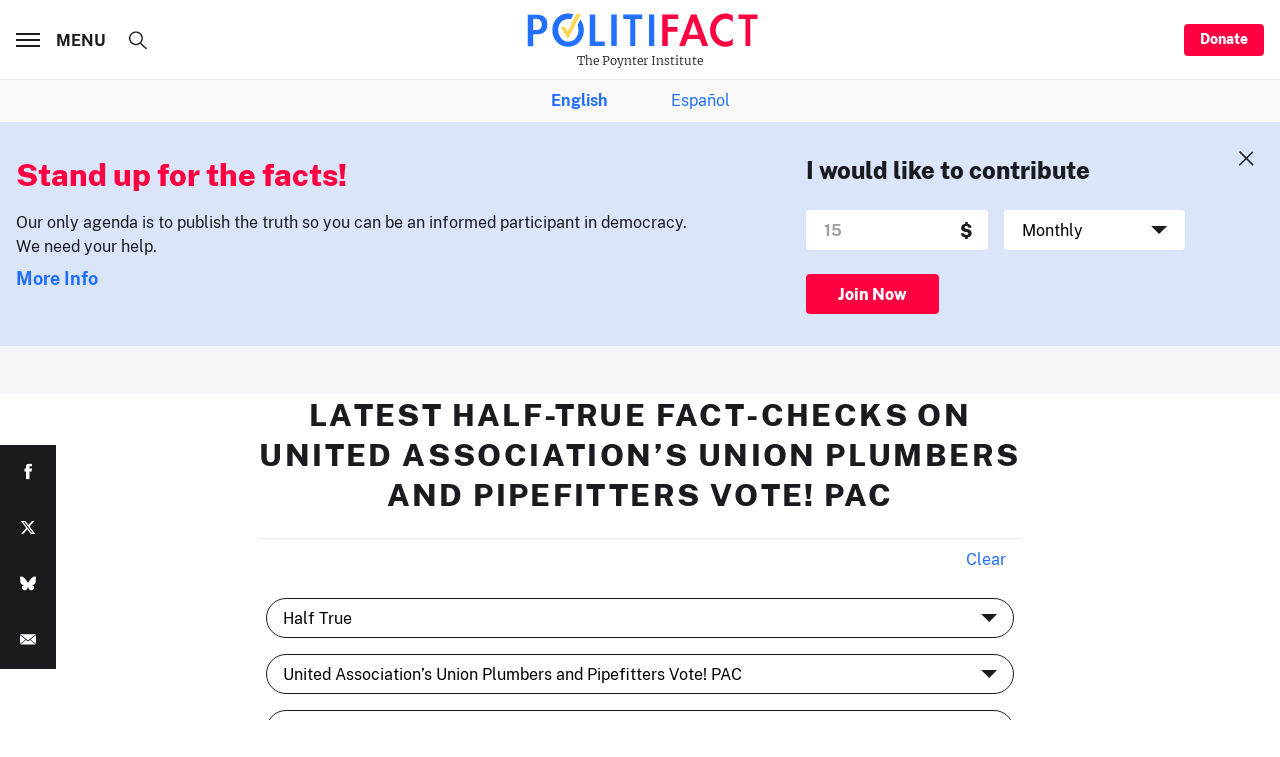

--- FILE ---
content_type: text/html; charset=utf-8
request_url: https://www.google.com/recaptcha/api2/aframe
body_size: 267
content:
<!DOCTYPE HTML><html><head><meta http-equiv="content-type" content="text/html; charset=UTF-8"></head><body><script nonce="N2uGDq3BHyI_0_x4g0u5bQ">/** Anti-fraud and anti-abuse applications only. See google.com/recaptcha */ try{var clients={'sodar':'https://pagead2.googlesyndication.com/pagead/sodar?'};window.addEventListener("message",function(a){try{if(a.source===window.parent){var b=JSON.parse(a.data);var c=clients[b['id']];if(c){var d=document.createElement('img');d.src=c+b['params']+'&rc='+(localStorage.getItem("rc::a")?sessionStorage.getItem("rc::b"):"");window.document.body.appendChild(d);sessionStorage.setItem("rc::e",parseInt(sessionStorage.getItem("rc::e")||0)+1);localStorage.setItem("rc::h",'1768776646773');}}}catch(b){}});window.parent.postMessage("_grecaptcha_ready", "*");}catch(b){}</script></body></html>